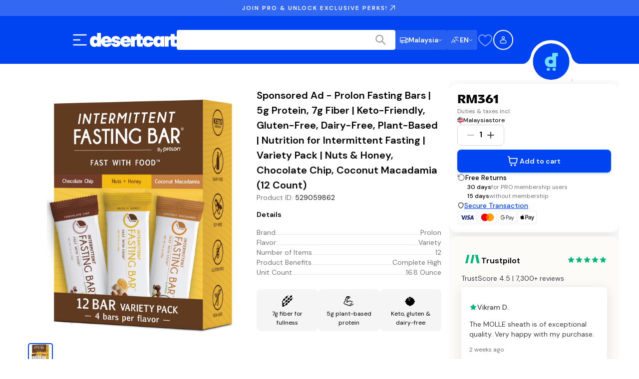

--- FILE ---
content_type: application/javascript; charset=UTF-8
request_url: https://www.desertcart.com.my/_next/static/chunks/webpack-2765a99c553b9769.js
body_size: 5216
content:
!function(){try{var e="undefined"!=typeof window?window:"undefined"!=typeof global?global:"undefined"!=typeof self?self:{},c=(new e.Error).stack;c&&(e._sentryDebugIds=e._sentryDebugIds||{},e._sentryDebugIds[c]="7ef4c1be-1cbf-41d2-bc5b-34747bf8056d",e._sentryDebugIdIdentifier="sentry-dbid-7ef4c1be-1cbf-41d2-bc5b-34747bf8056d")}catch(e){}}(),(()=>{"use strict";var e={},c={};function d(a){var t=c[a];if(void 0!==t)return t.exports;var f=c[a]={id:a,loaded:!1,exports:{}},b=!0;try{e[a].call(f.exports,f,f.exports,d),b=!1}finally{b&&delete c[a]}return f.loaded=!0,f.exports}d.m=e,d.amdO={},(()=>{var e=[];d.O=(c,a,t,f)=>{if(a){f=f||0;for(var b=e.length;b>0&&e[b-1][2]>f;b--)e[b]=e[b-1];e[b]=[a,t,f];return}for(var r=1/0,b=0;b<e.length;b++){for(var[a,t,f]=e[b],n=!0,o=0;o<a.length;o++)(!1&f||r>=f)&&Object.keys(d.O).every(e=>d.O[e](a[o]))?a.splice(o--,1):(n=!1,f<r&&(r=f));if(n){e.splice(b--,1);var s=t();void 0!==s&&(c=s)}}return c}})(),d.n=e=>{var c=e&&e.__esModule?()=>e.default:()=>e;return d.d(c,{a:c}),c},(()=>{var e,c=Object.getPrototypeOf?e=>Object.getPrototypeOf(e):e=>e.__proto__;d.t=function(a,t){if(1&t&&(a=this(a)),8&t||"object"==typeof a&&a&&(4&t&&a.__esModule||16&t&&"function"==typeof a.then))return a;var f=Object.create(null);d.r(f);var b={};e=e||[null,c({}),c([]),c(c)];for(var r=2&t&&a;"object"==typeof r&&!~e.indexOf(r);r=c(r))Object.getOwnPropertyNames(r).forEach(e=>b[e]=()=>a[e]);return b.default=()=>a,d.d(f,b),f}})(),d.d=(e,c)=>{for(var a in c)d.o(c,a)&&!d.o(e,a)&&Object.defineProperty(e,a,{enumerable:!0,get:c[a]})},d.f={},d.e=e=>Promise.all(Object.keys(d.f).reduce((c,a)=>(d.f[a](e,c),c),[])),d.u=e=>586===e?"static/chunks/13b76428-0e73fd2b0f5d5d70.js":8500===e?"static/chunks/8500-687c53164d648f1e.js":8437===e?"static/chunks/8437-0e14b5c922636515.js":8247===e?"static/chunks/8247-633e6adb547d2f75.js":9435===e?"static/chunks/9435-26414904d56802b2.js":9740===e?"static/chunks/9740-929c3acd46bf95e3.js":8927===e?"static/chunks/8927-6e21da8ce1fa6277.js":2696===e?"static/chunks/2696-b406180775277dbb.js":5011===e?"static/chunks/5011-e5ae4894e0cd48d2.js":1439===e?"static/chunks/1439-8717d8abdc486c30.js":2961===e?"static/chunks/2961-0ebc8d1b929988f6.js":8864===e?"static/chunks/8864-9db5b2af7c400b5a.js":4142===e?"static/chunks/4142-8c6315c92ef02e4a.js":7857===e?"static/chunks/7857-03ba806ef5a5e6c1.js":5964===e?"static/chunks/5964-e349f7d014b0d6a9.js":3618===e?"static/chunks/3618-03e85f91b40c7d20.js":"static/chunks/"+(({2415:"5fcc1be5",3316:"s3LazyLoaded",5072:"de999748",5940:"020d84de",6470:"categoryLazyLoaded",6696:"0b4b70bd",8229:"9da6db1e",9066:"dc112a36",9268:"aaea2bcf",9321:"070c26f0"})[e]||e)+"."+({55:"3fd6580ab8a77fbf",63:"8de12d48392c7674",77:"f30247ba08af890a",240:"ec806611577ad054",248:"321426a173705354",271:"2a3a7b2605bb4f45",480:"8e8cc13ab4463b60",543:"909e8d869990f836",692:"220b13adfca10faf",780:"137dbd41db9ccbc9",1020:"df021291b84cc05d",1092:"f69aa31053393266",1164:"7ee2edb62570a66a",1222:"cdb3f5a6ef591407",1272:"738372d2c56cc948",1382:"9c0b2b931c145dd1",1411:"ad668b93e7507dd2",1463:"917836b478fb6d2b",1530:"dc6b7df8f0b82d0e",1684:"d5e2116b87a716ec",1763:"8b5e1a0f8c315b75",1792:"2d1198b2c08a00d2",1823:"6c4975f02df5b512",1900:"4ff4b575697f7327",1903:"4a280768f7480a6b",2007:"7ff89ee225cc1c74",2067:"773c1f9342b625b8",2110:"9082f6f14d02b6b1",2115:"8d03c6ea36346167",2156:"441d615f1ca19b49",2171:"b53e39ab2392a029",2363:"64c86509c8a1ac37",2404:"11271cb0924dcb76",2415:"043cfd38f5c5c57a",2509:"baf251314ac935be",2513:"44521de887a6e82f",2684:"795eb6d1be8932bf",2702:"c193297d46ccd477",2754:"4b65a17400192643",2932:"ce34e8d962b247dc",2942:"b5a93037f3bd213d",3025:"c31e2fc50f62a849",3109:"da54b417d2686c9c",3122:"719698ea5a30fc43",3241:"bf69a590cf66b5ff",3242:"a60dc114ed8f0f47",3316:"54ccce43d3c3b472",3317:"56ea93177df19027",3513:"7cd57ac9a5641344",3594:"4fc1ac20f8a1f2a0",3668:"0a4d2d68e5259308",3741:"3600c9450f6e2871",3803:"ec1a311746113110",3845:"f2416d57e64328c1",3870:"b6e5c4f6e6c63f62",3934:"4b26eda12effa096",4017:"ef405d6ca531a5fe",4063:"66cde24ee1d9acf8",4193:"43b052304a88d1c9",4213:"e6e9853f91772739",4229:"17469d1d5281e0a8",4259:"1ed5a590fdcd1996",4267:"b0801d0b1c9d8d65",4376:"098675ae7596dcd5",4482:"c7936009c57cbfbe",4556:"7137c178568b0349",4657:"455b3cf6a9fb4bcc",4685:"ef202d59af502093",4830:"adf886f8b1734798",4890:"171ea82567eac07e",4903:"7abe92ea7ea28046",4980:"01fdeaf43cdd2ae8",5045:"4419a2ef1ebb51aa",5072:"2f673ab89f92a38b",5146:"bb2ff45ae37a6e27",5152:"c3c6c9600376023b",5211:"d3e52896afed3641",5232:"f7c70b9e0af33f03",5269:"0c5e669351fbddc7",5271:"ba5ae1952e546cf2",5297:"fde457fb3e0f647e",5438:"d7e362a6a73881c7",5456:"bced1cfade6b6367",5458:"38ba3dc86a400ccc",5539:"fef893f713ee193f",5556:"49ce1625d1d0e842",5573:"6f78752d8fb86cf8",5615:"4a72d9d4a10cf6d5",5621:"47dd083ac0b51258",5662:"48410cae46f7569a",5675:"0eb93814c3e71f81",5687:"b0eb81f8a5af96a0",5862:"43d483e7094dfbfb",5898:"0284e544eb3e658e",5909:"97c62d64356421a4",5938:"86c0a2a8f08455d1",5940:"f4ddc4b3490f90f9",5985:"40b2c3c38d201555",6053:"c8d64ec5b2076b5b",6114:"cc00d3fb4e6f5695",6198:"40dc316db3c70e2e",6215:"13791736def296fd",6241:"c6d7281db6637959",6266:"e3052c439d9d517f",6290:"4183dcd538515118",6376:"f7576fdb87911715",6413:"143645224718e5df",6470:"889461abb6d375b7",6479:"3ba65d213d436e58",6536:"abd8ba74251e5353",6611:"9b4952dbd624466f",6696:"c00b4e0685677874",6710:"3a3ea37315692689",6760:"15f02847ab84811e",6787:"fddf0f2976ac031e",6910:"e79dd3f0ace7184e",6950:"c61c11012a4e8d03",7131:"efa6e3d6034be61a",7278:"526cbc8282c1900b",7418:"0869af107bca8a22",7440:"832447022977984a",7538:"7b67b352768a552f",7625:"13ec2557216de25a",7701:"e8a9790212d08328",7703:"a1e1ff1a082b976e",7715:"fac8079dee315e07",7730:"d836f30585589946",7788:"0d48e62622fef82b",7835:"78f27873a5a43c3f",7925:"dd7dd3a71d74a681",7954:"92ba829989217bf3",7993:"a317ae5269c26c36",8024:"28df12a769f77b0e",8071:"4c0965fa1a778768",8114:"9422452f3d65fcd9",8229:"3c14eecb04aafe6f",8305:"c9b0c036858f2d0d",8374:"029d81bf1bae6b8c",8404:"6d4f3dbc870f68a2",8467:"3bc38416d5b1f10a",8523:"b2ab9cecd324e6f7",8988:"39208fb3a77164c6",9066:"4d4e3c709d56eff4",9140:"073137e246bdd485",9245:"b4ece6ee818ac0c7",9268:"bf1fb48f10016f64",9321:"8ed79be2551487a0",9324:"d80d7aed552e7a61",9382:"f21729c9e49f94f6",9418:"fdb77ebefe6f0e04",9462:"5d61adafd500b1f7",9467:"3436ec360c4663cb",9469:"f0034678db46c7f0",9576:"353d349c35c318b0",9723:"b9e913112bc0ab37",9731:"f99883c76aa003da",9793:"f6309faa46d7856d",9858:"558bc08fc82af033",9891:"7b2f7036309453a5"})[e]+".js",d.miniCssF=e=>"static/css/"+({491:"89c10652ab1c11da",784:"726f29e4be5d1f28",841:"e5c7ecbd8b05db8d",3264:"c1579652ece6e5f9",4201:"8b09d551883aa6bd",5974:"cd127efb35b6eacb",8133:"5e4da7fa20df26da"})[e]+".css",d.g=function(){if("object"==typeof globalThis)return globalThis;try{return this||Function("return this")()}catch(e){if("object"==typeof window)return window}}(),d.o=(e,c)=>Object.prototype.hasOwnProperty.call(e,c),(()=>{var e={},c="_N_E:";d.l=(a,t,f,b)=>{if(e[a])return void e[a].push(t);if(void 0!==f)for(var r,n,o=document.getElementsByTagName("script"),s=0;s<o.length;s++){var i=o[s];if(i.getAttribute("src")==a||i.getAttribute("data-webpack")==c+f){r=i;break}}r||(n=!0,(r=document.createElement("script")).charset="utf-8",r.timeout=120,d.nc&&r.setAttribute("nonce",d.nc),r.setAttribute("data-webpack",c+f),r.src=d.tu(a)),e[a]=[t];var u=(c,d)=>{r.onerror=r.onload=null,clearTimeout(l);var t=e[a];if(delete e[a],r.parentNode&&r.parentNode.removeChild(r),t&&t.forEach(e=>e(d)),c)return c(d)},l=setTimeout(u.bind(null,void 0,{type:"timeout",target:r}),12e4);r.onerror=u.bind(null,r.onerror),r.onload=u.bind(null,r.onload),n&&document.head.appendChild(r)}})(),d.r=e=>{"undefined"!=typeof Symbol&&Symbol.toStringTag&&Object.defineProperty(e,Symbol.toStringTag,{value:"Module"}),Object.defineProperty(e,"__esModule",{value:!0})},d.nmd=e=>(e.paths=[],e.children||(e.children=[]),e),(()=>{var e;d.tt=()=>(void 0===e&&(e={createScriptURL:e=>e},"undefined"!=typeof trustedTypes&&trustedTypes.createPolicy&&(e=trustedTypes.createPolicy("nextjs#bundler",e))),e)})(),d.tu=e=>d.tt().createScriptURL(e),d.p="/_next/",(()=>{var e={8068:0};d.f.miniCss=(c,a)=>{e[c]?a.push(e[c]):0!==e[c]&&({491:1,784:1,841:1,3264:1,4201:1,5974:1,8133:1})[c]&&a.push(e[c]=(e=>new Promise((c,a)=>{var t=d.miniCssF(e),f=d.p+t;if(((e,c)=>{for(var d=document.getElementsByTagName("link"),a=0;a<d.length;a++){var t=d[a],f=t.getAttribute("data-href")||t.getAttribute("href");if("stylesheet"===t.rel&&(f===e||f===c))return t}for(var b=document.getElementsByTagName("style"),a=0;a<b.length;a++){var t=b[a],f=t.getAttribute("data-href");if(f===e||f===c)return t}})(t,f))return c();((e,c,d,a)=>{var t=document.createElement("link");return t.rel="stylesheet",t.type="text/css",t.onerror=t.onload=f=>{if(t.onerror=t.onload=null,"load"===f.type)d();else{var b=f&&("load"===f.type?"missing":f.type),r=f&&f.target&&f.target.href||c,n=Error("Loading CSS chunk "+e+" failed.\n("+r+")");n.code="CSS_CHUNK_LOAD_FAILED",n.type=b,n.request=r,t.parentNode.removeChild(t),a(n)}},t.href=c,!function(e){if("function"==typeof _N_E_STYLE_LOAD){let{href:c,onload:d,onerror:a}=e;_N_E_STYLE_LOAD(0===c.indexOf(window.location.origin)?new URL(c).pathname:c).then(()=>null==d?void 0:d.call(e,{type:"load"}),()=>null==a?void 0:a.call(e,{}))}else document.head.appendChild(e)}(t)})(e,f,c,a)}))(c).then(()=>{e[c]=0},d=>{throw delete e[c],d}))}})(),(()=>{var e={8068:0,784:0,9603:0,9038:0,8141:0,1012:0,9558:0,841:0,5064:0,8339:0,7903:0,8652:0,21:0,2489:0,5798:0,2586:0,8320:0,3767:0,3494:0,8543:0,5066:0,1819:0,4559:0,5228:0,4004:0,9045:0,6690:0,1937:0,8518:0,9176:0,2477:0,6571:0,4841:0,8595:0,6422:0,9675:0,1289:0,8727:0,8221:0,8825:0,8982:0,1481:0,718:0,7969:0,7272:0,5447:0,1319:0,6811:0,3601:0,5721:0,2447:0,1972:0,6324:0,3555:0,4239:0,4455:0,7452:0,6250:0,577:0,7561:0,921:0,5188:0};d.f.j=(c,a)=>{var t=d.o(e,c)?e[c]:void 0;if(0!==t)if(t)a.push(t[2]);else if(/^(1((28|31|81)9|012|481|937|972)|2(4(47|77|89)|1|586)|3(264|494|555|601|767)|4((20|84|9)1|004|239|455|559)|5(06[46]|7(21|7|98)|188|228|447|974)|6(250|324|422|571|690|811)|7(18|272|452|561|84|903|969)|8(5(18|43|95)|(14|22|4)1|068|133|320|339|652|727|825|982)|9(038|045|176|21|558|603|675))$/.test(c))e[c]=0;else{var f=new Promise((d,a)=>t=e[c]=[d,a]);a.push(t[2]=f);var b=d.p+d.u(c),r=Error();d.l(b,a=>{if(d.o(e,c)&&(0!==(t=e[c])&&(e[c]=void 0),t)){var f=a&&("load"===a.type?"missing":a.type),b=a&&a.target&&a.target.src;r.message="Loading chunk "+c+" failed.\n("+f+": "+b+")",r.name="ChunkLoadError",r.type=f,r.request=b,t[1](r)}},"chunk-"+c,c)}},d.O.j=c=>0===e[c];var c=(c,a)=>{var t,f,[b,r,n]=a,o=0;if(b.some(c=>0!==e[c])){for(t in r)d.o(r,t)&&(d.m[t]=r[t]);if(n)var s=n(d)}for(c&&c(a);o<b.length;o++)f=b[o],d.o(e,f)&&e[f]&&e[f][0](),e[f]=0;return d.O(s)},a=self.webpackChunk_N_E=self.webpackChunk_N_E||[];a.forEach(c.bind(null,0)),a.push=c.bind(null,a.push.bind(a))})(),d.nc=void 0})();